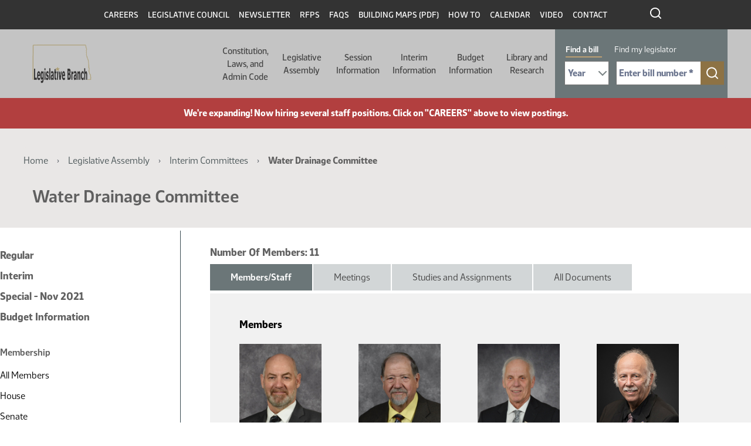

--- FILE ---
content_type: text/html; charset=UTF-8
request_url: https://ndlegis.gov/assembly/67-2021/committees/interim/water-drainage-committee
body_size: 103313
content:

<!DOCTYPE html>
<html lang="en" dir="ltr" class="h-100">
  <head>
    <!--
    /**
    * @license
    * MyFonts Webfont Build ID 587915
    *
    * The fonts listed in this notice are subject to the End User License
    * Agreement(s) entered into by the website owner. All other parties are
    * explicitly restricted from using the Licensed Webfonts(s).
    *
    * You may obtain a valid license from one of MyFonts official sites.
    * http://www.fonts.com
    * http://www.myfonts.com
    * http://www.linotype.com
    *
    */
    -->
    <link rel="stylesheet" type="text/css" href="/themes/custom/legis_nd/fonts/MyFontsWebfontsKit.css">
    <meta charset="utf-8" />
<noscript><style>form.antibot * :not(.antibot-message) { display: none !important; }</style>
</noscript><script src="/sites/default/files/hotjar/hotjar.script.js?0"></script>
<meta name="Generator" content="Drupal 11 (https://www.drupal.org)" />
<meta name="MobileOptimized" content="width" />
<meta name="HandheldFriendly" content="true" />
<meta name="viewport" content="width=device-width, initial-scale=1.0" />
<link rel="icon" href="/sites/default/files/favicon_0_0.ico" type="image/vnd.microsoft.icon" />
<link rel="canonical" href="https://ndlegis.gov/assembly/67-2021/committees/interim/water-drainage-committee" />
<link rel="shortlink" href="https://ndlegis.gov/node/38444" />
<link rel="alternate" type="application/rss+xml" title="ND Legislative Council - Committee Event Updates" href="https://ndlegis.gov/committee-event/38444/feed" />

    <title>Water Drainage Committee | North Dakota Legislative Branch</title>
    <link rel="stylesheet" media="all" href="/sites/default/files/css/css_Q-7e4Ww4H8sat9rQJQv6fW13ghMJox8-v8oryugHwmM.css?delta=0&amp;language=en&amp;theme=legis_nd&amp;include=[base64]" />
<link rel="stylesheet" media="all" href="/sites/default/files/css/css_LQV3RbKBPJVZDW2J2FY0-BaQCZcHICALDFttnaWsXJ8.css?delta=1&amp;language=en&amp;theme=legis_nd&amp;include=[base64]" />
<link rel="stylesheet" media="all" href="https://cdn.jsdelivr.net/npm/accordion-js@3/dist/accordion.min.css" />
<link rel="stylesheet" media="all" href="/sites/default/files/css/css_bGbDltLAK7kj_1McKnfOoR6SOYOH6BIV1r_KFYEBNVE.css?delta=3&amp;language=en&amp;theme=legis_nd&amp;include=[base64]" />
<link rel="stylesheet" media="all" href="/sites/default/files/css/css_U4duOISQsL3cZbApgp0U99wWjH97RtzSSQlIGmx2oa8.css?delta=4&amp;language=en&amp;theme=legis_nd&amp;include=[base64]" />

    <script type="application/json" data-drupal-selector="drupal-settings-json">{"path":{"baseUrl":"\/","pathPrefix":"","currentPath":"node\/38444","currentPathIsAdmin":false,"isFront":false,"currentLanguage":"en"},"pluralDelimiter":"\u0003","suppressDeprecationErrors":true,"gtag":{"tagId":"","consentMode":false,"otherIds":[],"events":[],"additionalConfigInfo":[]},"ajaxPageState":{"libraries":"[base64]","theme":"legis_nd","theme_token":null},"ajaxTrustedUrl":[],"gtm":{"tagId":null,"settings":{"data_layer":"dataLayer","include_classes":false,"allowlist_classes":"google\nnonGooglePixels\nnonGoogleScripts\nnonGoogleIframes","blocklist_classes":"customScripts\ncustomPixels","include_environment":false,"environment_id":"","environment_token":""},"tagIds":["GTM-T47XKTC"]},"data":{"extlink":{"extTarget":true,"extTargetAppendNewWindowDisplay":true,"extTargetAppendNewWindowLabel":"(opens in a new window)","extTargetNoOverride":false,"extNofollow":false,"extTitleNoOverride":false,"extNoreferrer":true,"extFollowNoOverride":false,"extClass":"ext","extLabel":"(link is external)","extImgClass":false,"extSubdomains":true,"extExclude":"","extInclude":"","extCssExclude":"","extCssInclude":"","extCssExplicit":"","extAlert":true,"extAlertText":"You are now leaving this website and entering an external site created, operated, and maintained by another organization.","extHideIcons":false,"mailtoClass":"mailto","telClass":"","mailtoLabel":"(link sends email)","telLabel":"(link is a phone number)","extUseFontAwesome":false,"extIconPlacement":"append","extPreventOrphan":false,"extFaLinkClasses":"fa fa-external-link","extFaMailtoClasses":"fa fa-envelope-o","extAdditionalLinkClasses":"","extAdditionalMailtoClasses":"","extAdditionalTelClasses":"","extFaTelClasses":"fa fa-phone","allowedDomains":[],"extExcludeNoreferrer":""}},"lb_tabs_tabs":{"lb-tabs-tabs":{"active":0,"collapsible":false}},"field_group":{"html_element":{"mode":"default","context":"view","settings":{"classes":"flexbox-wrapper number-bold","show_empty_fields":false,"id":"","element":"div","show_label":false,"label_element":"h3","label_element_classes":"","attributes":"","effect":"none","speed":"fast"}}},"dmbNotificationEntities":{"11":{"content":"\u003Cdiv class=\u0022dmb-notification\u0022 dmb-notification-id=\u002211\u0022 dmb-cookie-expiration=\u0022365\u0022 dmb-auto-dismiss=\u00220\u0022 dmb-dismiss-time=\u002215\u0022\u003E\u003Cdiv class=\u0022dmb-notification-content\u0022\u003E\n      \u003Cdiv class=\u0022field field--name-field-p-content field--type-entity-reference-revisions field--label-hidden field__items\u0022\u003E\n              \u003Cdiv class=\u0022field__item\u0022\u003E  \u003Cdiv class=\u0022paragraph paragraph--type--wysiwyg paragraph--view-mode--default\u0022\u003E\n          \n            \u003Cdiv class=\u0022clearfix text-formatted field field--name-field-wysiwgy-text-area field--type-text-with-summary field--label-hidden field__item\u0022\u003E\u003Cp\u003E\u003Cstrong\u003EWe\u0027re expanding! Now hiring several staff positions. Click on \u0022CAREERS\u0022 above to view postings.\u003C\/strong\u003E\u003C\/p\u003E\n\u003C\/div\u003E\n      \n      \u003C\/div\u003E\n\u003C\/div\u003E\n          \u003C\/div\u003E\n  \u003C\/div\u003E\n\u003Ca href=\u0022\u0022 class=\u0022close-dmb-notification\u0022\u003EClose notification\u003C\/a\u003E\u003C\/div\u003E\n","startTime":"2025-07-07T20:00:00+00:00","endTime":"2026-12-31T18:00:00+00:00","contentTypes":[],"sitewide":"1","pathLimit":[],"excluded":[],"id":"11"}},"dmbNotifications":{"dmb-notifications-ajax-wrapper":{"notificationWrapper":".dmb-notifications-ajax-wrapper","contentType":"committee","contentPath":"\/assembly\/67-2021\/committees\/interim\/water-drainage-committee","notificationType":""}},"user":{"uid":0,"permissionsHash":"df6389d2f7049f9a37366ab360a3dfa260def5aa995498caad2653c350120dc7"}}</script>
<script src="/sites/default/files/js/js_8KE6XhPbQw0jvp7CTOJEChOz0MT8_7k617rZ1MND6lc.js?scope=header&amp;delta=0&amp;language=en&amp;theme=legis_nd&amp;include=eJx1jVEKAjEMRC_Ubn-8T0m3IWRNm9JE2L29K4qi4M8wb3gwRdXNJ4xLKu8aN4sCjuahsjU24yKYG5oBYS4w05894O7C_ZrqvA2Q5YWBVOk0HSjRGb-8wAb799iCILHlXhOMIUeEdcXn4aPqrKz945BoAYnmx_lHdyS5U0M"></script>
<script src="/modules/contrib/google_tag/js/gtag.js?t8v0o1"></script>
<script src="/modules/contrib/google_tag/js/gtm.js?t8v0o1"></script>

  </head>
  <body class="dmb-notification assembly-67-2021-committees-interim-water-drainage-committee committee-type-interim path-node page-node-type-committee   d-flex flex-column h-100">
        <a href="#main-content" class="visually-hidden focusable skip-link">
      Skip to main content
    </a>
    <noscript><iframe src="https://www.googletagmanager.com/ns.html?id=GTM-T47XKTC"
                  height="0" width="0" style="display:none;visibility:hidden"></iframe></noscript>

      <div class="dialog-off-canvas-main-canvas d-flex flex-column h-100" data-off-canvas-main-canvas>
    

<a href="#main-content" class="visually-hidden focusable skip-link">
  Skip to main content
</a>

<header id="legis-site-header" aria-label="North Dakota State Legislature site header">
  <div class="container">
      <div class="region region-header">
    


<nav role="navigation" aria-labelledby="block-menu-header-870711566-menu"
   id="block-header" class="block block-menu navigation menu--menu-header">
  

              <h2 id="block-menu-header-870711566-menu" class="visually-hidden">Header</h2>

  
  
              <ul class="nav navbar-nav">
              
            
      <li class="nav-item">
        <a href="/careers" class="nav-link" data-drupal-link-system-path="careers">Careers</a>
              </li>
          
            
      <li class="nav-item">
        <a href="/legislative-council" class="nav-link" data-drupal-link-system-path="legislative-council">Legislative Council</a>
              </li>
          
            
      <li class="nav-item">
        <a href="/council-newsletter" class="nav-link" data-drupal-link-system-path="node/49732">Newsletter</a>
              </li>
          
            
      <li class="nav-item">
        <a href="/rfps" class="nav-link" data-drupal-link-system-path="rfps">RFPs</a>
              </li>
          
            
      <li class="nav-item">
        <a href="/faq" class="nav-link" data-drupal-link-system-path="faq">FAQs</a>
              </li>
          
            
      <li class="nav-item">
        <a href="/sites/default/files/resource/miscellaneous/capitolbuildingmap_1.pdf" class="nav-link">Building Maps (PDF)</a>
              </li>
          
            
      <li class="nav-item">
        <a href="/how-to" class="nav-link" data-drupal-link-system-path="node/49819">How To</a>
              </li>
          
            
      <li class="nav-item">
        <a href="/calendar" class="nav-link" data-drupal-link-system-path="calendar">Calendar</a>
              </li>
          
            
      <li class="nav-item">
        <a href="https://video.ndlegis.gov/" class="nav-link">Video</a>
              </li>
          
            
      <li class="nav-item">
        <a href="/contact-us" class="nav-link" data-drupal-link-system-path="node/41369">Contact</a>
              </li>
        </ul>
  


</nav>

<div id="block-topblackheaderbarsearchicon" class="block block-block-content block-block-content06716f38-ae21-47b4-9271-4948f7d77105">
  
    
      
            <div class="clearfix text-formatted field field--name-body field--type-text-with-summary field--label-hidden field__item"><a href="/search" outline: solid><img class="icon icon-search-white" src="/themes/custom/legis_nd/images/ico-search-white.svg" alt="click to search this site"></a></div>
      
  </div>

  </div>

  </div>

    <nav class="navbar navbar-expand-lg   " aria-labelledby="main-header-with-search" id="main-header-with-search" >
    <div class="container-fluid m-0 p-0 row mx-auto">
      <div class="col-auto p-0">
        <div class="region region-nav-branding">
    <div id="block-legis-nd-branding" class="block block-system block-system-branding-block">
  
    
  <div class="navbar-brand d-flex align-items-center">

    <a href="/" title="Home" rel="home" class="site-logo d-block">
    <img src="/sites/default/files/nd-legis-logo.png" alt="Home" />
  </a>
  
  <div>
    
      </div>
</div>
</div>

  </div>

      </div>

      <div class="col-3 col-md-auto">
        <button class="navbar-toggler collapsed" type="button" data-toggle="collapse"
                data-target="#navbarSupportedContent" aria-controls="navbarSupportedContent"
                aria-expanded="false" aria-label="Toggle navigation">
          <span class="navbar-toggler-icon"></span>
        </button>
      </div>

      <div class="collapse navbar-collapse col-12 col-md-auto p-0 justify-content-end" id="navbarSupportedContent">
        <div class="nav-wrapper">
          <div class="container">
              <div class="region region-nav-main">
    


<nav role="navigation" aria-labelledby="block-main-1711348138-menu"
   id="block-legis-nd-main-menu" class="block block-menu navigation menu--main">
  

              <h2 id="block-main-1711348138-menu" class="visually-hidden">Main navigation</h2>

  
  

  <ul data-region="nav_main" class="menu menu-- nav navbar-nav">
                <li class="offset-left-50 parent width-half expanded dropdown">
        <button href="" class="dropdown-toggle" data-toggle="dropdown" aria-haspopup="true" aria-controls="dropdown-menu-1" >Constitution, Laws, and Admin Code <span class="caret"></span></button>
        
                  <div id="dropdown-menu-1" class="dropdown-menu dropdown-fullwidth" role="menu">
            
  
    <div class="menu_link_content menu-link-contentmain view-mode-default menu-dropdown menu-dropdown-0 menu-type-default">
              

  <div class="layout layout--twocol-section layout--twocol-section--50-50 row">

                                      <div  class="layout__region layout__region--first order-2 order-lg-1" role="complementary" aria-labelledby="comp-title-1881200029">
          <h2 id="comp-title-1881200029" class="visually-hidden">
            Related resources for this section comp-title-1881200029
          </h2>
          


<nav role="navigation" aria-labelledby="block-main-1350528231-menu"
   class="hide-parent block block-menu navigation menu--main">
  

              <h2 id="block-main-1350528231-menu" class="visually-hidden">Constitution Left Column</h2>

  
  

  <ul class="menu menu-- nav navbar-nav">
                <li>
        <a href="/constitution">Constitution <span class="caret"></span></a>

        
              </li>
                <li>
        <a href="/general-information/north-dakota-century-code/index.html">Century Code <span class="caret"></span></a>

        
              </li>
                <li>
        <a href="/legislative-histories/session-laws">Session Laws <span class="caret"></span></a>

        
              </li>
      </ul>


</nav>


        </div>
          
                      <div  class="layout__region layout__region--second order-1 order-lg-2">
          


<nav role="navigation" aria-labelledby="block-main-1385952183-menu"
   class="hide-parent block block-menu navigation menu--main">
  

              <h2 id="block-main-1385952183-menu" class="visually-hidden">Constitution Right Column</h2>

  
  

  <ul class="menu menu-- nav navbar-nav">
                <li>
        <a href="/agency-rules/north-dakota-administrative-code/index.html">Administrative Code <span class="caret"></span></a>

        
              </li>
                <li>
        <a href="/administrative-rules-supplements">Administrative Rules Supplements <span class="caret"></span></a>

        
              </li>
                <li>
        <a href="/files/resource/miscellaneous/adminrulesdraftingmanual.pdf">Administrative Rules Drafting Manual <span class="caret"></span></a>

        
              </li>
                <li>
        <a href="https://attorneygeneral.nd.gov/attorney-generals-office/manuals-for-state-and-local-government-agencies/">Attorney General&#039;s Administrative Manual (External Site) <span class="caret"></span></a>

        
              </li>
      </ul>


</nav>


        </div>
          
  </div>

      </div>




          </div>
              </li>
                <li class="parent width-full offset-left-272 expanded dropdown">
        <button href="" class="dropdown-toggle" data-toggle="dropdown" aria-haspopup="true" aria-controls="dropdown-menu-2" >Legislative Assembly <span class="caret"></span></button>
        
                  <div id="dropdown-menu-2" class="dropdown-menu dropdown-fullwidth" role="menu">
            
  
    <div class="menu_link_content menu-link-contentmain view-mode-default menu-dropdown menu-dropdown-0 menu-type-default">
                <div class="layout layout--threecol-section layout--threecol-section--33-34-33">

          <div  class="layout__region layout__region--first">
        


<nav role="navigation" aria-labelledby="block-main-1913818349-menu"
   class="block block-menu navigation menu--main">
  

        <h2 id="block-main-1913818349-menu">Current Legislator Information</h2>

  
  

  <ul class="menu menu-- nav navbar-nav">
                <li>
        <a href="/assembly/69-2025/regular/members">Members <span class="caret"></span></a>

        
              </li>
                <li>
        <a href="/districts/2025-2032">Legislative Districts <span class="caret"></span></a>

        
              </li>
      </ul>


</nav>




<nav role="navigation" aria-labelledby="block-main-153083961-menu"
   class="block block-menu navigation menu--main">
  

        <h2 id="block-main-153083961-menu">Historical Legislator Information</h2>

  
  

  <ul class="menu menu-- nav navbar-nav">
                <li>
        <a href="/biographies">Members <span class="caret"></span></a>

        
              </li>
                <li>
        <a href="/districts">Legislative Districts <span class="caret"></span></a>

        
              </li>
      </ul>


</nav>


      </div>
    
          <div  class="layout__region layout__region--second">
        


<nav role="navigation" aria-labelledby="block-main-725128387-menu"
   class="block block-menu navigation menu--main">
  

        <h2 id="block-main-725128387-menu">Contact Information</h2>

  
  

  <ul class="menu menu-- nav navbar-nav">
                <li>
        <a href="/legend/constituent/views/public/contact_legislator/">Constituent Views <span class="caret"></span></a>

        
              </li>
                <li>
        <a href="/legend/constituent/districts/public/find_my_legislator/">Find My Legislator <span class="caret"></span></a>

        
              </li>
                <li>
        <a href="/sites/default/files/resource/contact-my-legislators/2025senateroster.pdf">Senators <span class="caret"></span></a>

        
              </li>
                <li>
        <a href="/sites/default/files/resource/contact-my-legislators/2025houseroster.pdf">Representatives <span class="caret"></span></a>

        
              </li>
                <li>
        <a href="/legislator-photo-request">Legislator Photo Request Form <span class="caret"></span></a>

        
              </li>
      </ul>


</nav>


      </div>
    
          <div  class="layout__region layout__region--third">
        


<nav role="navigation" aria-labelledby="block-main-684141417-menu"
   class="block block-menu navigation menu--main">
  

        <h2 id="block-main-684141417-menu">Other Assemblies</h2>

  
  

  <ul class="menu menu-- nav navbar-nav">
                <li>
        <a href="/assembly/70-2027/regular">2027-28 (70th) (Next) <span class="caret"></span></a>

        
              </li>
                <li>
        <a href="/assembly/69-2025/regular">2025-26 (69th) (Current) <span class="caret"></span></a>

        
              </li>
                <li>
        <a href="/assembly/68-2023/regular">2023-24 (68th) <span class="caret"></span></a>

        
              </li>
                <li>
        <a href="/assembly/67-2021/regular">2021-22 (67th) <span class="caret"></span></a>

        
              </li>
                <li>
        <a href="/assembly/66-2019/regular">2019-20 (66th) <span class="caret"></span></a>

        
              </li>
                <li>
        <a href="/assembly/65-2017/regular">2017-18 (65th) <span class="caret"></span></a>

        
              </li>
                <li>
        <a href="/assembly/64-2015/regular">2015-16 (64th) <span class="caret"></span></a>

        
              </li>
                <li>
        <a href="/assembly/63-2013/regular">2013-14 (63rd) <span class="caret"></span></a>

        
              </li>
                <li>
        <a href="/assembly/62-2011/regular">2011-12 (62nd) <span class="caret"></span></a>

        
              </li>
                <li>
        <a href="/assembly/61-2009/regular">2009-10 (61st) <span class="caret"></span></a>

        
              </li>
                <li>
        <a href="/assembly">All Assemblies <span class="caret"></span></a>

        
              </li>
      </ul>


</nav>


      </div>
    
  </div>
  <div class="layout layout--onecol">
    <div >
      
    </div>
  </div>

      </div>




          </div>
              </li>
                <li class="parent width-full offset-left-394 expanded dropdown">
        <button href="" class="dropdown-toggle" data-toggle="dropdown" aria-haspopup="true" aria-controls="dropdown-menu-3" >Session Information <span class="caret"></span></button>
        
                  <div id="dropdown-menu-3" class="dropdown-menu dropdown-fullwidth" role="menu">
            
  
    <div class="menu_link_content menu-link-contentmain view-mode-default menu-dropdown menu-dropdown-0 menu-type-default">
                <div class="layout layout--threecol-section layout--threecol-section--33-34-33">

          <div  class="layout__region layout__region--first">
        


<nav role="navigation" aria-labelledby="block-main-1130482470-menu"
   class="block block-menu navigation menu--main">
  

        <h2 id="block-main-1130482470-menu">Session Home</h2>

  
  

  <ul class="menu menu-- nav navbar-nav">
                <li>
        <a href="/assembly/69-2025/regular">69th Legislative Assembly - Regular Session <span class="caret"></span></a>

        
              </li>
                <li>
        <a href="/assembly/69-2025/special">69th Legislative Assembly - Special Session <span class="caret"></span></a>

        
              </li>
      </ul>


</nav>




<nav role="navigation" aria-labelledby="block-main-715472993-menu"
   class="block block-menu navigation menu--main">
  

        <h2 id="block-main-715472993-menu">Orientation and Organization</h2>

  
  

  <ul class="menu menu-- nav navbar-nav">
                <li>
        <a href="/sites/default/files/resource/69-2025/miscellaneous/organizational-session-agenda.pdf">Organizational Session Agenda <span class="caret"></span></a>

        
              </li>
                <li>
        <a href="/sites/default/files/resource/69-2025/miscellaneous/employee-orientation-agenda.pdf">Employee Orientation Agenda <span class="caret"></span></a>

        
              </li>
      </ul>


</nav>




<nav role="navigation" aria-labelledby="block-main-2120592967-menu"
   class="block block-menu navigation menu--main">
  

        <h2 id="block-main-2120592967-menu">Session Information</h2>

  
  

  <ul class="menu menu-- nav navbar-nav">
                <li>
        <a href="/sites/default/files/resource/70-2027/legislative-deadlines/2027-legislative-deadlines.pdf">Deadlines <span class="caret"></span></a>

        
              </li>
                <li>
        <a href="/sites/default/files/resource/69-2025/legislative-rules/rules25a.pdf">Rules <span class="caret"></span></a>

        
              </li>
                <li>
        <a href="/sites/default/files/resource/68-2023/miscellaneous/23.9424.01000.pdf">Ethics <span class="caret"></span></a>

        
              </li>
                <li>
        <a href="/order-of-business">Order of Business <span class="caret"></span></a>

        
              </li>
                <li>
        <a href="/workplace-harassment-policy">Workplace Harassment Policy <span class="caret"></span></a>

        
              </li>
      </ul>


</nav>




<nav role="navigation" aria-labelledby="block-main-322219393-menu"
   class="block block-menu navigation menu--main">
  

        <h2 id="block-main-322219393-menu">Presession Information</h2>

  
  

  <ul class="menu menu-- nav navbar-nav">
                <li>
        <a href="/sites/default/files/resource/committee-memorandum/25.9280.01000.pdf">Recommendation of the ND Uniform Laws Commission <span class="caret"></span></a>

        
              </li>
                <li>
        <a href="/sites/default/files/resource/69-2025/miscellaneous/prefiled-list.pdf">Prefiled Bills <span class="caret"></span></a>

        
              </li>
                <li>
        <a href="/legislative-drafting-manual">Legislative Drafting Manual <span class="caret"></span></a>

        
              </li>
      </ul>


</nav>


      </div>
    
          <div  class="layout__region layout__region--second">
        


<nav role="navigation" aria-labelledby="block-main-316532495-menu"
   class="block block-menu navigation menu--main">
  

        <h2 id="block-main-316532495-menu">Bill Information</h2>

  
  

  <ul class="menu menu-- nav navbar-nav">
                <li>
        <a href="/assembly/69-2025/regular/subject-index/major-topic.html">Major Topic Index <span class="caret"></span></a>

        
              </li>
                <li>
        <a href="/assembly/69-2025/regular/documents/bill-download.html">Measure Directory <span class="caret"></span></a>

        
              </li>
                <li>
        <a href="/legislative-bill-tracking-system">Bill Tracking System <span class="caret"></span></a>

        
              </li>
                <li>
        <a href="/assembly/69-2025/bill-index.html">Bills and Resolutions <span class="caret"></span></a>

        
              </li>
                <li>
        <a href="/assembly/69-2025/regular/journals/journal-index.html">Journals <span class="caret"></span></a>

        
              </li>
                <li>
        <a href="/assembly/69-2025/regular/journals/floor_introductions.html">Bills Introduced on the Floor <span class="caret"></span></a>

        
              </li>
      </ul>


</nav>




<nav role="navigation" aria-labelledby="block-main-2083559730-menu"
   class="block block-menu navigation menu--main">
  

        <h2 id="block-main-2083559730-menu">Postsession Information</h2>

  
  

  <ul class="menu menu-- nav navbar-nav">
                <li>
        <a href="/sites/default/files/resource/68-2023/final-bill-status/2023finalbillstatus.pdf">Final Bill Status <span class="caret"></span></a>

        
              </li>
                <li>
        <a href="/sites/default/files/resource/69-2025/effective-dates-legislation/effective-dates-2025-legislation.pdf">Effective Dates of Legislation <span class="caret"></span></a>

        
              </li>
                <li>
        <a href="/assembly/69-2025/regular/2025-session-laws">Session Laws <span class="caret"></span></a>

        
              </li>
                <li>
        <a href="/files/resource/title-summaries/2023-title-summaries.pdf">Title Summaries <span class="caret"></span></a>

        
              </li>
                <li>
        <a href="/research-center/history">Bill Histories <span class="caret"></span></a>

        
              </li>
      </ul>


</nav>


      </div>
    
          <div  class="layout__region layout__region--third">
        


<nav role="navigation" aria-labelledby="block-main-959269550-menu"
   class="block block-menu navigation menu--main">
  

        <h2 id="block-main-959269550-menu">Calendar &amp; Hearing Schedules</h2>

  
  

  <ul class="menu menu-- nav navbar-nav">
                <li>
        <a href="/legend/chamber_calendar/view/?chamber=H">House Floor <span class="caret"></span></a>

        
              </li>
                <li>
        <a href="/legend/chamber_calendar/view/?chamber=S">Senate Floor <span class="caret"></span></a>

        
              </li>
                <li>
        <a href="/assembly/69-2025/committee-hearings/hearing-index.html">Standing Committee Hearings <span class="caret"></span></a>

        
              </li>
                <li>
        <a href="/assembly/69-2025/regular/calendar-reports/calendar-reports.html">Printable Daily Calendars <span class="caret"></span></a>

        
              </li>
      </ul>


</nav>




<nav role="navigation" aria-labelledby="block-main-128145000-menu"
   class="block block-menu navigation menu--main">
  

        <h2 id="block-main-128145000-menu">Committees</h2>

  
  

  <ul class="menu menu-- nav navbar-nav">
                <li>
        <a href="/assembly/69-2025/committees">Session <span class="caret"></span></a>

        
              </li>
                <li>
        <a href="/assembly/69-2025/committees/interim">Interim <span class="caret"></span></a>

        
              </li>
                <li>
        <a href="/assembly/69-2025/regular/north-dakota-statutory-committees-contain-legislative-members">Statutory <span class="caret"></span></a>

        
              </li>
                <li>
        <a href="/assembly/69-2025/regular/committee-information/committee-inventory.html">Bills by Committee <span class="caret"></span></a>

        
              </li>
      </ul>


</nav>




<nav role="navigation" aria-labelledby="block-main-166807902-menu"
   class="block block-menu navigation menu--main">
  

        <h2 id="block-main-166807902-menu">Legislator Information</h2>

  
  

  <ul class="menu menu-- nav navbar-nav">
                <li>
        <a href="/assembly/69-2025/regular/members">Legislators - Regular Session <span class="caret"></span></a>

        
              </li>
                <li>
        <a href="/assembly/69-2025/special/members">Legislators - Special Session <span class="caret"></span></a>

        
              </li>
                <li>
        <a href="/assembly/69-2025/regular/sponsor-inquiry/index.html">Bill Sponsors <span class="caret"></span></a>

        
              </li>
                <li>
        <a href="/legend/chamber_calendar/roll_call/view/">Roll Call Votes <span class="caret"></span></a>

        
              </li>
                <li>
        <a href="/assembly/69-2025/regular/member-video/index.html">Legislator Video <span class="caret"></span></a>

        
              </li>
                <li>
        <a href="/assembly/69-2025/regular/member-video/conflict-of-interest.html">Standing Committee Hearing Conflict of Interest <span class="caret"></span></a>

        
              </li>
                <li>
        <a href="/assembly/69-2025/regular/journals/journal-conflicts.html">Floor Session Conflict of Interest <span class="caret"></span></a>

        
              </li>
      </ul>


</nav>


      </div>
    
  </div>
  <div class="layout layout--onecol">
    <div >
      
    </div>
  </div>

      </div>




          </div>
              </li>
                <li class="width-full offset-left-516 parent expanded dropdown">
        <button href="" class="dropdown-toggle" data-toggle="dropdown" aria-haspopup="true" aria-controls="dropdown-menu-4" >Interim Information <span class="caret"></span></button>
        
                  <div id="dropdown-menu-4" class="dropdown-menu dropdown-fullwidth" role="menu">
            
  
    <div class="menu_link_content menu-link-contentmain view-mode-default menu-dropdown menu-dropdown-0 menu-type-default">
              

  <div class="layout layout--twocol-section layout--twocol-section--67-33 row">

                                      <div  class="layout__region layout__region--first order-2 order-lg-1" role="complementary" aria-labelledby="comp-title-951637492">
          <h2 id="comp-title-951637492" class="visually-hidden">
            Related resources for this section comp-title-951637492
          </h2>
          


<nav role="navigation" aria-labelledby="block-main-1699837379-menu"
   class="block block-menu navigation menu--main">
  

        <h2 id="block-main-1699837379-menu">Interim Information</h2>

  
  

  <ul class="menu menu-- nav navbar-nav">
                <li>
        <a href="/assembly/69-2025/committees/interim/administrative-rules-committee">Administrative Rules Committee <span class="caret"></span></a>

        
              </li>
                <li>
        <a href="/assembly/69-2025/committees/interim/advanced-nuclear-energy-committee">Advanced Nuclear Energy Committee <span class="caret"></span></a>

        
              </li>
                <li>
        <a href="/assembly/69-2025/committees/interim/agriculture-and-water-management-committee">Agriculture and Water Management Committee <span class="caret"></span></a>

        
              </li>
                <li>
        <a href="/assembly/69-2025/committees/interim/budget-section">Budget Section <span class="caret"></span></a>

        
              </li>
                <li>
        <a href="/assembly/69-2025/committees/interim/budget-section-education-and-environment-division">Budget Section - Education and Environment Division <span class="caret"></span></a>

        
              </li>
                <li>
        <a href="/assembly/69-2025/committees/interim/budget-section-government-operations-division">Budget Section - Government Operations Division <span class="caret"></span></a>

        
              </li>
                <li>
        <a href="/assembly/69-2025/committees/interim/budget-section-human-resources-division">Budget Section - Human Resources Division <span class="caret"></span></a>

        
              </li>
                <li>
        <a href="/assembly/69-2025/committees/interim/budget-section-leadership-division">Budget Section - Leadership Division <span class="caret"></span></a>

        
              </li>
                <li>
        <a href="/assembly/69-2025/committees/interim/child-custody-review-task-force">Child Custody Review Task Force <span class="caret"></span></a>

        
              </li>
                <li>
        <a href="/assembly/69-2025/committees/interim/education-committee">Education Committee <span class="caret"></span></a>

        
              </li>
                <li>
        <a href="/assembly/69-2025/committees/interim/emergency-response-services-committee">Emergency Response Services Committee <span class="caret"></span></a>

        
              </li>
                <li>
        <a href="/assembly/69-2025/committees/interim/employee-benefits-programs-committee">Employee Benefits Programs Committee <span class="caret"></span></a>

        
              </li>
                <li>
        <a href="/assembly/69-2025/committees/interim/energy-development-and-transmission-committee">Energy Development and Transmission Committee <span class="caret"></span></a>

        
              </li>
                <li>
        <a href="/assembly/69-2025/committees/interim/government-finance-committee">Government Finance Committee <span class="caret"></span></a>

        
              </li>
                <li>
        <a href="/assembly/69-2025/committees/interim/government-finance-regional-jail-study-subcommittee">Government Finance - Regional Jail Study Subcommittee <span class="caret"></span></a>

        
              </li>
                <li>
        <a href="/assembly/69-2025/committees/interim/government-finance-transportation-study-subcommittee">Government Finance - Transportation Study Subcommittee <span class="caret"></span></a>

        
              </li>
                <li>
        <a href="/assembly/69-2025/committees/interim/health-care-committee">Health Care Committee <span class="caret"></span></a>

        
              </li>
                <li>
        <a href="/assembly/69-2025/committees/interim/higher-education-funding-review-committee">Higher Education Funding Review Committee <span class="caret"></span></a>

        
              </li>
                <li>
        <a href="/assembly/69-2025/committees/interim/higher-education-institutions-committee">Higher Education Institutions Committee <span class="caret"></span></a>

        
              </li>
                <li>
        <a href="/assembly/69-2025/committees/interim/human-services-committee">Human Services Committee <span class="caret"></span></a>

        
              </li>
                <li>
        <a href="/assembly/69-2025/committees/interim/information-technology-committee">Information Technology Committee <span class="caret"></span></a>

        
              </li>
                <li>
        <a href="/assembly/69-2025/committees/interim/judiciary-committee">Judiciary Committee <span class="caret"></span></a>

        
              </li>
                <li>
        <a href="/assembly/69-2025/committees/interim/legacy-and-budget-stabilization-fund-advisory-board">Legacy and Budget Stabilization Fund Advisory Board <span class="caret"></span></a>

        
              </li>
                <li>
        <a href="/assembly/69-2025/committees/interim/legislative-audit-and-fiscal-review-committee">Legislative Audit and Fiscal Review Committee <span class="caret"></span></a>

        
              </li>
                <li>
        <a href="/assembly/69-2025/committees/interim/legislative-management">Legislative Management <span class="caret"></span></a>

        
              </li>
                <li>
        <a href="/assembly/69-2025/committees/interim/legislative-procedure-and-arrangements-committee">Legislative Procedure and Arrangements Committee <span class="caret"></span></a>

        
              </li>
                <li>
        <a href="/assembly/69-2025/committees/interim/legislative-task-force-government-efficiency">Legislative Task Force on Government Efficiency <span class="caret"></span></a>

        
              </li>
                <li>
        <a href="/assembly/69-2025/committees/interim/protection-and-victim-services-committee">Protection and Victim Services Committee <span class="caret"></span></a>

        
              </li>
                <li>
        <a href="/assembly/69-2025/committees/interim/rural-health-transformation-committee">Rural Health Transformation Committee <span class="caret"></span></a>

        
              </li>
                <li>
        <a href="/assembly/69-2025/committees/interim/special-education-funding-committee">Special Education Funding Committee <span class="caret"></span></a>

        
              </li>
                <li>
        <a href="/assembly/69-2025/committees/interim/tax-reform-and-relief-advisory-committee">Tax Reform and Relief Advisory Committee <span class="caret"></span></a>

        
              </li>
                <li>
        <a href="/assembly/69-2025/committees/interim/tribal-and-state-relations-committee">Tribal and State Relations Committee <span class="caret"></span></a>

        
              </li>
                <li>
        <a href="/assembly/69-2025/committees/interim/water-topics-overview-committee">Water Topics Overview Committee <span class="caret"></span></a>

        
              </li>
      </ul>


</nav>


        </div>
          
                      <div  class="layout__region layout__region--second order-1 order-lg-2">
          


<nav role="navigation" aria-labelledby="block-main-488209270-menu"
   class="block block-menu navigation menu--main">
  

        <h2 id="block-main-488209270-menu">Additional Information</h2>

  
  

  <ul class="menu menu-- nav navbar-nav">
                <li>
        <a href="/sites/default/files/resource/69-2025/miscellaneous/2025-committee-structure.pdf">Committee Structure <span class="caret"></span></a>

        
              </li>
                <li>
        <a href="/sites/default/files/resource/69-2025/study-directives/27.9003.01000.pdf">Study Directives Under Consideration for the 2025-26 Interim <span class="caret"></span></a>

        
              </li>
                <li>
        <a href="/sites/default/files/resource/69-2025/study-directives/27.9003.02000.pdf">Study Directives Approved for the 2025-26 Interim <span class="caret"></span></a>

        
              </li>
      </ul>


</nav>




<nav role="navigation" aria-labelledby="block-main-104315208-menu"
   class="block block-menu navigation menu--main">
  

        <h2 id="block-main-104315208-menu">Interim Summaries</h2>

  
  

  <ul class="menu menu-- nav navbar-nav">
                <li>
        <a href="/assembly/69-2025/session-interim/committee-meeting-summary">Committee Meeting Summary <span class="caret"></span></a>

        
              </li>
                <li>
        <a href="/assembly/69-2025/session-interim/committee-memorandums">Committee Memorandums <span class="caret"></span></a>

        
              </li>
                <li>
        <a href="/assembly/69-2025/interim/interim-bill.html">Committee Bill Drafts <span class="caret"></span></a>

        
              </li>
                <li>
        <a href="/sites/default/files/resource/68-2023/legislative-management-final-reports/2025finalreport.pdf">Final Report <span class="caret"></span></a>

        
              </li>
      </ul>


</nav>




<nav role="navigation" aria-labelledby="block-main-1164656247-menu"
   class="block block-menu navigation menu--main">
  

        <h2 id="block-main-1164656247-menu">Interims</h2>

  
  

  <ul class="menu menu-- nav navbar-nav">
                <li>
        <a href="/assembly/69-2025/session-interim">2025-26 (69th) (Current) <span class="caret"></span></a>

        
              </li>
                <li>
        <a href="/assembly/68-2023/session-interim">2023-24 (68th) <span class="caret"></span></a>

        
              </li>
                <li>
        <a href="/assembly/67-2021/session-interim">2021-22 (67th) <span class="caret"></span></a>

        
              </li>
                <li>
        <a href="/assembly/session-interim">All Interims <span class="caret"></span></a>

        
              </li>
      </ul>


</nav>


        </div>
          
  </div>

      </div>




          </div>
              </li>
                <li class="parent width-full offset-left-671 expanded dropdown">
        <button href="" class="dropdown-toggle" data-toggle="dropdown" aria-haspopup="true" aria-controls="dropdown-menu-5" >Budget Information <span class="caret"></span></button>
        
                  <div id="dropdown-menu-5" class="dropdown-menu dropdown-fullwidth" role="menu">
            
  
    <div class="menu_link_content menu-link-contentmain view-mode-default menu-dropdown menu-dropdown-0 menu-type-default">
                <div class="layout layout--threecol-section layout--threecol-section--33-34-33">

          <div  class="layout__region layout__region--first">
        


<nav role="navigation" aria-labelledby="block-main-612088057-menu"
   class="block block-menu navigation menu--main">
  

        <h2 id="block-main-612088057-menu">State Budget Summaries</h2>

  
  

  <ul class="menu menu-- nav navbar-nav">
                <li>
        <a href="/budget-information">Budget Information <span class="caret"></span></a>

        
              </li>
                <li>
        <a href="/fiscal/budget-basics-information">Budget Basics <span class="caret"></span></a>

        
              </li>
                <li>
        <a href="/fiscal/state-budget-flowcharts">Budget Flowcharts <span class="caret"></span></a>

        
              </li>
                <li>
        <a href="/fiscal/budget-trends-presentations">Budget Trends Presentations <span class="caret"></span></a>

        
              </li>
                <li>
        <a href="/fiscal/finance-facts-pocket-guide">Finance Facts - Pocket Guide <span class="caret"></span></a>

        
              </li>
      </ul>


</nav>


      </div>
    
          <div  class="layout__region layout__region--second">
        


<nav role="navigation" aria-labelledby="block-main-973595200-menu"
   class="block block-menu navigation menu--main">
  

        <h2 id="block-main-973595200-menu">State Budget Details</h2>

  
  

  <ul class="menu menu-- nav navbar-nav">
                <li>
        <a href="/fiscal/69-2025">2025-27 Biennium <span class="caret"></span></a>

        
              </li>
                <li>
        <a href="/fiscal/68-2023">2023-25 Biennium <span class="caret"></span></a>

        
              </li>
                <li>
        <a href="/fiscal/67-2021">2021-23 Biennium <span class="caret"></span></a>

        
              </li>
                <li>
        <a href="/fiscal">Historical Budgets <span class="caret"></span></a>

        
              </li>
                <li>
        <a href="/fiscal/agency">Agency Budgets <span class="caret"></span></a>

        
              </li>
      </ul>


</nav>


      </div>
    
          <div  class="layout__region layout__region--third">
        


<nav role="navigation" aria-labelledby="block-main-1097090700-menu"
   class="block block-menu navigation menu--main">
  

        <h2 id="block-main-1097090700-menu">Revenues and Other Items</h2>

  
  

  <ul class="menu menu-- nav navbar-nav">
                <li>
        <a href="/fiscal/state-general-fund-revenues">State General Fund Revenues <span class="caret"></span></a>

        
              </li>
                <li>
        <a href="/fiscal/state-oil-and-gas-tax-revenues">State Oil and Gas Tax Revenues <span class="caret"></span></a>

        
              </li>
                <li>
        <a href="/fiscal/special-fund-analyses">Special Fund Analyses <span class="caret"></span></a>

        
              </li>
                <li>
        <a href="/fiscal/federal-funds-information">Federal Funds Information <span class="caret"></span></a>

        
              </li>
                <li>
        <a href="/fiscal/other-publications">Other Publications <span class="caret"></span></a>

        
              </li>
      </ul>


</nav>


      </div>
    
  </div>
  <div class="layout layout--onecol">
    <div >
      
    </div>
  </div>

      </div>




          </div>
              </li>
                <li class="offset-left-671 parent width-half expanded dropdown">
        <button href="" class="dropdown-toggle" data-toggle="dropdown" aria-haspopup="true" aria-controls="dropdown-menu-6" >Library and Research <span class="caret"></span></button>
        
                  <div id="dropdown-menu-6" class="dropdown-menu dropdown-fullwidth" role="menu">
            
  
    <div class="menu_link_content menu-link-contentmain view-mode-default menu-dropdown menu-dropdown-0 menu-type-default">
              

  <div class="layout layout--twocol-section layout--twocol-section--50-50 row">

                                      <div  class="layout__region layout__region--first order-2 order-lg-1" role="complementary" aria-labelledby="comp-title-1465396199">
          <h2 id="comp-title-1465396199" class="visually-hidden">
            Related resources for this section comp-title-1465396199
          </h2>
          


<nav role="navigation" aria-labelledby="block-main-1702358166-menu"
   class="block block-menu navigation menu--main">
  

              <h2 id="block-main-1702358166-menu" class="visually-hidden">Library Column Left</h2>

  
  

  <ul class="menu menu-- nav navbar-nav">
                <li>
        <a href="/library-and-research/legislative-histories-and-other-information">Library and Research Home <span class="caret"></span></a>

        
              </li>
                <li>
        <a href="/research-center/history">Legislative Bill and Resolution Histories <span class="caret"></span></a>

        
              </li>
                <li>
        <a href="/research-center/legislative-management-final-reports">Legislative Management Final Reports <span class="caret"></span></a>

        
              </li>
                <li>
        <a href="/library-and-research/session-laws">Session Laws <span class="caret"></span></a>

        
              </li>
                <li>
        <a href="/library-and-research/title-summaries">Title Summaries <span class="caret"></span></a>

        
              </li>
      </ul>


</nav>


        </div>
          
                      <div  class="layout__region layout__region--second order-1 order-lg-2">
          


<nav role="navigation" aria-labelledby="block-main-376003992-menu"
   class="block block-menu navigation menu--main">
  

              <h2 id="block-main-376003992-menu" class="visually-hidden">Library Column Right</h2>

  
  

  <ul class="menu menu-- nav navbar-nav">
                <li>
        <a href="/library-and-research/bill-status-reports">Bill Status Reports <span class="caret"></span></a>

        
              </li>
                <li>
        <a href="/library-and-research/journals">House and Senate Journals <span class="caret"></span></a>

        
              </li>
                <li>
        <a href="/library-and-research/fiscal-notes-history">Fiscal Notes <span class="caret"></span></a>

        
              </li>
                <li>
        <a href="/library-and-research/historical-constitution-and-century-code">Historical Constitution and Century Code <span class="caret"></span></a>

        
              </li>
                <li>
        <a href="/statutorily-mandated-reports">Statutorily Mandated Reports <span class="caret"></span></a>

        
              </li>
      </ul>


</nav>


        </div>
          
  </div>

      </div>




          </div>
              </li>
      </ul>


</nav>


  </div>

          </div>
        </div>
          <div class="region region-nav-additional">
    <div id="block-findabillfindmylegislator" class="block block-block-content block-block-contentf7cb10cd-a22a-4209-a362-1bb1a396ad4a">
  
    
      
            <div class="clearfix text-formatted field field--name-body field--type-text-with-summary field--label-hidden field__item"><script>
const sessions = [
  {session: "2025", assembly: "69-2025", default: true},
  {session: "2023 Special Session", assembly: "68-2023"},
  {session: "2023", assembly: "68-2023"},
  {session: "2021 Special Session", assembly: "67-2021"},
  {session: "2021", assembly: "67-2021"},
  {session: "2019", assembly: "66-2019"},
  {session: "2017", assembly: "65-2017"},
  {session: "2016 Special Session", assembly: "64-2015"},
  {session: "2015", assembly: "64-2015"},
  {session: "2013", assembly: "63-2013"},
];
</script>

<div id="block-find-a-bill" class="search-block-wrapper">
  <div class="search-links" role="tablist">   
    <button role="tab" id="find-a-bill-1" aria-controls="tabpanel-find-bill" aria-selected="true" class="activetab">Find a bill</button>
    <button role="tab" id="find-my-legislator-1" aria-controls="tabpanel-find-legislator" aria-selected="false">Find my legislator</button> 
  </div>
  <div role="tabpanel" id="tabpanel-find-bill"> 
    <form class="flexbox-wrapper" id="jumpform" name="jumpform" action="" method="post">
      <label class="sr-only" for="select-bill-year" id="Select_Bill_label">Select Bill Year</label> 
      <select id="select-bill-year" aria-label="Required: Select Bill Year" style="padding-right:20px;">
        <option value="">Year</option>
      </select>
      <label class="sr-only" for="jump_number" id="jump_number_label">Send me to Bill No. (for example: 9999): </label>
      <input id="jump_number" name="jump_number" type="text" value="" placeholder="Enter bill number *" maxlength="4" onkeypress="return event.charCode == 13 || (event.charCode>=48 && event.charCode<=57)" required aria-required="true" aria-label="Required: Enter bill number (e.g. 1001)">
      <input type="image" id="searchBill" class="icon-search-gold" name="searchBill" value="Search" alt="Search" src="/themes/custom/legis_nd/images/button-search.svg">
    </form>
  </div>
</div>

<div id="block-find-my-legislator" class="search-block-wrapper" style="display:none;">
  <div class="search-links" role="tablist">
    <button role="tab" id="find-a-bill-2" aria-controls="tabpanel-find-bill" aria-selected="false">Find a bill</button>
    <button role="tab" id="find-my-legislator-2" aria-controls="tabpanel-find-legislator" aria-selected="true" class="activetab">Find my legislator</button> 
  </div>
  <div role="tabpanel" id="tabpanel-find-legislator">
    <form id="FindMyLegislatorFM" method="get" action="/legend/constituent/districts/public/find_my_legislator/">
      <input type="hidden" name="command" value=""> 
      <label for="house_number" id="house_number_label" class="sr-only radioCheck">House Number Only:</label>
      <input type="text" id="house_number" name="house_number" maxlength="7" size="11" value="" placeholder="House number *" required aria-required="true" aria-label="Required: Enter your home address number only (e.g. 1615)">	
      <label for="zip_code" id="zip_code_label" class="sr-only radioCheck">Zip Code</label>
      <input type="text" id="zip_code" name="zip_code" maxlength="9" size="9" value="" placeholder="Zip code *" required aria-required="true" aria-label="Required: Enter your zip code (e.g. 58501)">
      <input type="image" class="icon-search-gold" name="searchDistrict" value="Search" onclick="if (!this.alreadyran ) { buttonStatus(this);} else {return false;}" onkeypress="if (checkKey(event)) {this.click()}" alt="Search" src="/themes/custom/legis_nd/images/button-search.svg">
    </form>
  </div>
</div>

<script>
const $selectBillYear = document.querySelector("#select-bill-year");
const $billNumber = document.querySelector("#jump_number");
const $houseNumber = document.querySelector("#house_number");
const $zipCode = document.querySelector("#zip_code");

const searchParams = new URLSearchParams(window.location.search);
const billYear = searchParams.get("bill_year");
const billNumber = searchParams.get("bill_number");
const houseNumber = searchParams.get("house_number");
const zipCode = searchParams.get("zip_code");
let defaultBillYear = 1;

if (billNumber != "") $billNumber.value = billNumber;
if (houseNumber != "") $houseNumber.value = houseNumber;
if (zipCode != "") $zipCode.value = zipCode;

document.querySelector("#searchBill").addEventListener("click", (event) => {
  event.preventDefault();
  if (!$billNumber.reportValidity()) {
    return false;
  }
  if ($selectBillYear.selectedIndex == 0) $selectBillYear.selectedIndex = defaultBillYear;

  window.location.href = `https://ndlegis.gov/assembly/${$selectBillYear.value}/bill-overview/bo${$billNumber.value}.html?bill_year=${$selectBillYear.options[$selectBillYear.selectedIndex].innerHTML}&bill_number=${$billNumber.value}`;
});

sessions.forEach((session, idx) => {
  if (session.default) defaultBillYear = idx + 1;
  const opt = document.createElement("option");
  let val = session.assembly;
  if (session.session.endsWith("Special Session")) {
    val += "/special";
  } else {
    val += "/regular";
  }
  opt.value = val;
  opt.innerHTML = session.session;
  if (session.session == billYear) opt.selected = true;
  $selectBillYear.appendChild(opt);
});
</script></div>
      
  </div>

  </div>

      </div>
    </div>
  </nav>
  
</header>

  <div class="notification-wrapper">
      <div class="region region-notification">
    
<aside id="block-dmbnotificationsblock" class="dmb-notification-block" role="region" aria-label="Site-wide alert">
  
    

  <div><div class="dmb-notifications-ajax-wrapper"></div>
</div>

</aside>
  </div>

  </div>

<main role="main">
  <a id="main-content" tabindex="-1"></a>
  
  
  
  

  <div class="container-fluid m-0 p-0">
            <div class="region region-breadcrumb">
    <div id="block-legis-nd-breadcrumbs" class="block block-system block-system-breadcrumb-block">
  
    
        <nav role="navigation" aria-labelledby="system-breadcrumb">
    <h2 id="system-breadcrumb" class="visually-hidden">Breadcrumb</h2>
    <ol class="breadcrumb">
          <li class="breadcrumb-item">
                  <a href="/">Home</a>
              </li>
          <li class="breadcrumb-item">
                  <a href="https://ndlegis.gov/assembly">Legislative Assembly</a>
              </li>
          <li class="breadcrumb-item">
                  <a href="https://ndlegis.gov/assembly/67-2021/committees/interim">Interim Committees</a>
              </li>
          <li class="breadcrumb-item">
                  Water Drainage Committee
              </li>
        </ol>
  </nav>

  </div>
<div id="block-legis-nd-page-title" class="block block-core block-page-title-block">
  
    
      
  <h1 class="page-title"><span class="field field--name-title field--type-string field--label-hidden">Water Drainage Committee</span>
</h1>


  </div>

  </div>

            <div class="row no-gutters container">
              <div class="order-2 order-lg-1 col-12 col-lg-3">
            <div class="region region-sidebar-first">
    <div class="views-element-container menu-bold block block-views block-views-blockassembly-listing-block-1" id="block-views-block-assembly-listing-block-1">
  
    
      <div><div class="view view-assembly-listing view-id-assembly_listing view-display-id-block_1 js-view-dom-id-32cb2f3f9069680b3e0385fa0a623f101646bcda2a15cb5fd8d7cc5464dc3589">
  
    
      <div class="view-header">
      <h2 class="d-lg-none mobile-sidebar-title">Legislative Assembly</h2>

    </div>
      
      <div class="view-content">
          <div><a href="/assembly/67-2021/regular" title="67th Legislative Assembly - Regular Session (2021) ">  Regular
</a></div>
    <div><a href="/assembly/67-2021/session-interim" title="67th Legislative Assembly - Interim Information (2021-22) ">  Interim
</a></div>
    <div><a href="/assembly/67-2021/special" title="67th Legislative Assembly - Special Session (Nov 2021) ">  Special - Nov 2021
</a></div>

    </div>
  
            <div class="view-footer">
      <div class="view view-assembly-single view-id-assembly_single view-display-id-block_1 js-view-dom-id-35b6f7f671ea7807a415efdc1cd6816f3c62bd9597b074fa95b405d99f1c21a2">
  
    
      
      <div class="view-content">
          <div class="views-row"><div class="views-field views-field-title"><span class="field-content"><a href="/fiscal/67-2021">Budget Information</a></span></div></div>

    </div>
  
          </div>

    </div>
    </div>
</div>

  </div>

<h2 class="d-lg-none mobile-sidebar-title">Membership Information</h2>
    <div id="block-assemblymembershiplinks" class="sidebar-menu block block-block-content block-block-content6834ba7f-a25a-44ff-a82c-4fc2a792b309">
    
        
          <h2>Membership</h2>
      <ul>
        <li><a href="/assembly/67-2021/regular/members">All Members</a></li>
        <li><a href="/assembly/67-2021/regular/members/house">House</a></li>
        <li><a href="/assembly/67-2021/regular/members/senate">Senate</a></li>
        <li><a href="/assembly/67-2021/regular/members/leadership">Leadership</a></li>
        <li><a href="/assembly/67-2021/regular/members/members-by-district">By District</a></li>
      </ul>
      </div>


  
  <div id="block-committeelinks-2" class="sidebar-menu block block-block-content block-block-contentdb46a022-bd94-4eb7-9d52-cfdc712c7eec">
    
        
          <h2>Committees</h2>
      <ul>
                          <li><a href="/assembly/67-2021/committees">Regular Session</a></li>
                                    <li><a href="/assembly/67-2021/special-committees">Special Session - 
  
    
      
      
          Nov 2021

    
  
          

</a></li>
                                          <li><a href="/assembly/67-2021/committees/interim">Interim</a></li>
                          <li><a href="/assembly/67-2021/regular/north-dakota-statutory-committees-contain-legislative-members">Statutory</a></li>
              </ul>
      </div>

  </div>

        </div>
            <div class="order-1 order-lg-2 col-12 col-lg-9">
          <div class="region region-content">
    <div data-drupal-messages-fallback class="hidden"></div>
<div id="block-legis-nd-itd7-system-main" class="block block-system block-system-main-block">
  
    
      
<article data-history-node-id="38444" class="node node--type-committee node--view-mode-full">

  
    

  
  <div class="node__content">
    


<h3 class="committee-member-count">Number Of Members: <span id="count-total-committee-members"></span></h3>

<div class="lb-tabs-tabs ui-tabs ui-corner-all ui-widget ui-widget-content" id="lb-tabs-tabs">
  <div>

    <ul class="ui-tabs-nav ui-corner-all ui-helper-reset ui-helper-clearfix ui-widget-header"
        role="tablist" aria-orientation="horizontal">
                                                                      <li class="ui-tabs-tab ui-corner-top ui-state-default ui-tab ui-tabs-active ui-state-active"
              role="presentation">
            <a id="ui-id-1"
               class="ui-tabs-anchor"
               href="#lb-tabs-tabs-1"
               role="tab"
               aria-controls="lb-tabs-tabs-1"
               aria-selected="true"
               tabindex="0">
              Members/Staff
            </a>
          </li>
                                                                        <li class="ui-tabs-tab ui-corner-top ui-state-default ui-tab"
              role="presentation">
            <a id="ui-id-2"
               class="ui-tabs-anchor"
               href="#lb-tabs-tabs-2"
               role="tab"
               aria-controls="lb-tabs-tabs-2"
               aria-selected="false"
               tabindex="-1">
              Meetings
            </a>
          </li>
                                                                        <li class="ui-tabs-tab ui-corner-top ui-state-default ui-tab"
              role="presentation">
            <a id="ui-id-3"
               class="ui-tabs-anchor"
               href="#lb-tabs-tabs-3"
               role="tab"
               aria-controls="lb-tabs-tabs-3"
               aria-selected="false"
               tabindex="-1">
              Studies and Assignments
            </a>
          </li>
                                                                        <li class="ui-tabs-tab ui-corner-top ui-state-default ui-tab"
              role="presentation">
            <a id="ui-id-4"
               class="ui-tabs-anchor"
               href="#lb-tabs-tabs-4"
               role="tab"
               aria-controls="lb-tabs-tabs-4"
               aria-selected="false"
               tabindex="-1">
              All Documents
            </a>
          </li>
                                </ul>

                                                      <div id="lb-tabs-tabs-1"
             class="ui-tabs-panel ui-corner-bottom ui-widget-content"
             role="tabpanel"
             aria-labelledby="ui-id-1"
             aria-hidden="false"
             >
          <div class="views-element-container block block-views block-views-blockcommittee-members-block-1">
  
    
      <div><div class="view-member-grid no-district views-tab view-legislators remove-duplicates view view-committee-members view-id-committee_members view-display-id-block_1 js-view-dom-id-ba3f0e41ee41fb526a7355bceee58f30661de147b95bd41eaeadaf096443570a">
  
    
      <div class="views-content-wrapper">
          <h2 class="h4-style">Members</h2>
      <div class="views-content">
                  <div class="views-element-container">    <div class="views-row"><div class="views-field views-field-nothing"><span class="field-content"><div class="member-wrapper">
  <a href="/biography/larry-luick">
    <div class="image-wrapper member-image-wrapper">
      <div class="member-image">  <img loading="lazy" src="/sites/default/files/styles/member_list_photo/public/person/photo/lluick.jpg?itok=qXicV0O-" width="140" height="175" class="image-style-member-list-photo" />


</div>
    </div>

          <hr class="republican" />
    
          <div class="strong member-chamber">Senator</div>
    
    <div class="strong member-name">
      Larry Luick
    </div>
  </a>

  
                      
    <div class="district">
      <a href="/districts/2013-2022/district-25" hreflang="en">District 25</a>
              | <span class="sr-only">Republican</span>R
          </div>
  
  Chairman
</div>
</span></div></div>

</div>
<div class="views-element-container">    <div class="views-row"><div class="views-field views-field-nothing"><span class="field-content"><div class="member-wrapper">
  <a href="/biography/david-monson">
    <div class="image-wrapper member-image-wrapper">
      <div class="member-image">  <img loading="lazy" src="/sites/default/files/styles/member_list_photo/public/person/photo/dmonson.jpg?itok=l4OZ7ap-" width="140" height="175" class="image-style-member-list-photo" />


</div>
    </div>

          <hr class="republican" />
    
          <div class="strong member-chamber">Representative</div>
    
    <div class="strong member-name">
      David Monson
    </div>
  </a>

  
                      
    <div class="district">
      <a href="/districts/2013-2022/district-10" hreflang="en">District 10</a>
              | <span class="sr-only">Republican</span>R
          </div>
  
  Vice Chairman
</div>
</span></div></div>

</div>

                    <div class="views-row"><div class="views-field views-field-nothing"><span class="field-content"><div class="member-wrapper">
  <a href="/biography/dennis-johnson">
    <div class="image-wrapper member-image-wrapper">
      <div class="member-image">  <img loading="lazy" src="/sites/default/files/styles/member_list_photo/public/person/photo/djohnson2023.jpg?itok=4qWvz7w6" width="140" height="175" class="image-style-member-list-photo" />


</div>
    </div>

          <hr class="republican" />
    
          <div class="strong member-chamber">Representative</div>
    
    <div class="strong member-name">
      Dennis Johnson
    </div>
  </a>

  
                          
    <div class="district">
      <a href="/districts/2013-2022/district-15" hreflang="en">District 15</a>
              | <span class="sr-only">Republican</span>R
          </div>
  </div>
</span></div></div>
    <div class="views-row"><div class="views-field views-field-nothing"><span class="field-content"><div class="member-wrapper">
  <a href="/biography/marvin-e-nelson">
    <div class="image-wrapper member-image-wrapper">
      <div class="member-image">  <img loading="lazy" src="/sites/default/files/styles/member_list_photo/public/person/photo/menelson2021.jpg?itok=N3ur9GXX" width="140" height="175" class="image-style-member-list-photo" />


</div>
    </div>

          <hr class="democrat" />
    
          <div class="strong member-chamber">Representative</div>
    
    <div class="strong member-name">
      Marvin E. Nelson
    </div>
  </a>

  
                          
    <div class="district">
      <a href="/districts/2013-2022/district-9" hreflang="en">District 9</a>
              | <span class="sr-only">Democrat</span>D
          </div>
  </div>
</span></div></div>
    <div class="views-row"><div class="views-field views-field-nothing"><span class="field-content"><div class="member-wrapper">
  <a href="/biography/kathy-hogan">
    <div class="image-wrapper member-image-wrapper">
      <div class="member-image">  <img loading="lazy" src="/sites/default/files/styles/member_list_photo/public/person/photo/khogan.jpg?itok=GBKydYEN" width="140" height="175" class="image-style-member-list-photo" />


</div>
    </div>

          <hr class="democrat" />
    
          <div class="strong member-chamber">Senator</div>
    
    <div class="strong member-name">
      Kathy Hogan
    </div>
  </a>

  
                          
    <div class="district">
      <a href="/districts/2013-2022/district-21" hreflang="en">District 21</a>
              | <span class="sr-only">Democrat</span>D
          </div>
  </div>
</span></div></div>
    <div class="views-row"><div class="views-field views-field-nothing"><span class="field-content"><div class="member-wrapper">
  <a href="/biography/ronald-sorvaag">
    <div class="image-wrapper member-image-wrapper">
      <div class="member-image">  <img loading="lazy" src="/sites/default/files/styles/member_list_photo/public/person/photo/rsorvaag.jpg?itok=N67d6Hw4" width="140" height="175" class="image-style-member-list-photo" />


</div>
    </div>

          <hr class="republican" />
    
          <div class="strong member-chamber">Senator</div>
    
    <div class="strong member-name">
      Ronald Sorvaag
    </div>
  </a>

  
                          
    <div class="district">
      <a href="/districts/2013-2022/district-45" hreflang="en">District 45</a>
              | <span class="sr-only">Republican</span>R
          </div>
  </div>
</span></div></div>

      </div>
    
          </div>
    </div>
  <div class="view-footer">
      <div class="view-member-grid no-district views-tab view-staff view-committee-citizens view view-committee-members view-id-committee_members view-display-id-block_4 js-view-dom-id-c23e6b4bd9f920f21bab6d47c97f334df77557e1ff7eae1323dc1b122512c3ec">
    
        
        
    <div class="views-content-wrapper">
              <h2 class="h4-style">Committee Citizen Members</h2>
        <div class="views-content">
                        <div class="views-row"><div class="views-field views-field-field-committee-citizen"><div class="field-content">  <div class="paragraph paragraph--type--committee-citizen paragraph--view-mode--default">
          
<div  class="member-wrapper">
    
<div  class="image-wrapper member-image-wrapper">
    
            <div class="field field--name-field-citizen-photo field--type-image field--label-hidden field__item">  <img loading="lazy" src="/themes/custom/legis_nd/images/photo-not-available.jpg" />

</div>
      
  </div>
<div  class="strong member-name">
    
            <div class="field field--name-field-citizen-first field--type-string field--label-hidden field__item">Jeff</div>
      
            <div class="field field--name-field-citizen-last field--type-string field--label-hidden field__item">Frith</div>
      
  </div>
  </div>
      </div>
  <div class="paragraph paragraph--type--committee-citizen paragraph--view-mode--default">
          
<div  class="member-wrapper">
    
<div  class="image-wrapper member-image-wrapper">
    
            <div class="field field--name-field-citizen-photo field--type-image field--label-hidden field__item">  <img loading="lazy" src="/themes/custom/legis_nd/images/photo-not-available.jpg" />

</div>
      
  </div>
<div  class="strong member-name">
    
            <div class="field field--name-field-citizen-first field--type-string field--label-hidden field__item">Clif</div>
      
            <div class="field field--name-field-citizen-last field--type-string field--label-hidden field__item">Issendorf</div>
      
  </div>
  </div>
      </div>
  <div class="paragraph paragraph--type--committee-citizen paragraph--view-mode--default">
          
<div  class="member-wrapper">
    
<div  class="image-wrapper member-image-wrapper">
    
            <div class="field field--name-field-citizen-photo field--type-image field--label-hidden field__item">  <img loading="lazy" src="/themes/custom/legis_nd/images/photo-not-available.jpg" />

</div>
      
  </div>
<div  class="strong member-name">
    
            <div class="field field--name-field-citizen-first field--type-string field--label-hidden field__item">Richard</div>
      
            <div class="field field--name-field-citizen-last field--type-string field--label-hidden field__item">Johnson</div>
      
  </div>
  </div>
      </div>
  <div class="paragraph paragraph--type--committee-citizen paragraph--view-mode--default">
          
<div  class="member-wrapper">
    
<div  class="image-wrapper member-image-wrapper">
    
            <div class="field field--name-field-citizen-photo field--type-image field--label-hidden field__item">  <img loading="lazy" src="/themes/custom/legis_nd/images/photo-not-available.jpg" />

</div>
      
  </div>
<div  class="strong member-name">
    
            <div class="field field--name-field-citizen-first field--type-string field--label-hidden field__item">Sharon</div>
      
            <div class="field field--name-field-citizen-last field--type-string field--label-hidden field__item">Lipsh</div>
      
  </div>
  </div>
      </div>
  <div class="paragraph paragraph--type--committee-citizen paragraph--view-mode--default">
          
<div  class="member-wrapper">
    
<div  class="image-wrapper member-image-wrapper">
    
            <div class="field field--name-field-citizen-photo field--type-image field--label-hidden field__item">  <img loading="lazy" src="/themes/custom/legis_nd/images/photo-not-available.jpg" />

</div>
      
  </div>
<div  class="strong member-name">
    
            <div class="field field--name-field-citizen-first field--type-string field--label-hidden field__item">Randy</div>
      
            <div class="field field--name-field-citizen-last field--type-string field--label-hidden field__item">Melvin</div>
      
  </div>
  </div>
      </div>
</div></div></div>

        </div>
      
                </div>
              </div>
<div class="view-member-grid no-district views-tab view-staff view view-committee-members view-id-committee_members view-display-id-block_3 js-view-dom-id-b29d4968771797fe00ca461c73dcb2f3bd47bca5e3e862784c99ef3237bd6a49">
  
    
      <div class="views-content-wrapper">
          <h2 class="h4-style">Staff</h2>
      <div class="views-content">
                    <div class="views-row"><div class="views-field views-field-field-committee-staff"><div class="field-content">  <div class="paragraph paragraph--type--committee-staff paragraph--view-mode--default">
          
<div  class="member-wrapper">
    
<div  class="strong member-name">
    
            <div class="field field--name-field-staff-first field--type-string field--label-hidden field__item">Austin</div>
      
            <div class="field field--name-field-staff__last field--type-string field--label-hidden field__item">Gunderson</div>
      
  </div>
  </div>
      </div>
</div></div></div>

      </div>
    
          </div>
      </div>

  </div>
</div>

  </div>

        </div>
                                                        <div id="lb-tabs-tabs-2"
             class="ui-tabs-panel ui-corner-bottom ui-widget-content is-hidden"
             role="tabpanel"
             aria-labelledby="ui-id-2"
             aria-hidden="true"
             hidden>
          <div class="views-element-container block block-views block-views-blockevents-by-relationship-block-1">
  
    
      <div><div class="views-tab view view-events-by-relationship view-id-events_by_relationship view-display-id-block_1 js-view-dom-id-6ef7eb5be8aa127a91b2d2d280ef196488b2ef8d4b4f2aae41dbaad7fc2fd0e9">
  
    
      <div class="view-header">
      <div id="expand-collapse-all" class="btn btn-clear status-collapsed">
  Expand all <span class="icon icon-expand-all">&nbsp;</span>
</div>
    </div>
      
      <div class="view-content">
      
<div class="member-by-district-accordion ui-accordion">
  
          
                                
        
                



<h3 class="ac-header ui-accordion-header">
  <span class="ui-accordion-header-icon ui-icon ui-icon-triangle-1-s" aria-hidden="true"></span>
  <button
    type="button"
    class="ac-trigger ac-trigger-unstyled"
    id="ac-trigger-events-by-relationship-block-1--38444-593735975"
    aria-controls="ac-panel-events-by-relationship-block-1--38444-593735975"
    aria-expanded="false"
    aria-label="August 23, 2022 - 10:00 am to 3:00 pm CDT"
    data-icon="none">
    <span class="accordion-dates-title"><div class="teste">  <div class="paragraph paragraph--type--event-date-fields paragraph--view-mode--token">
          
            <div class="field field--name-field-event-date2 field--type-daterange field--label-hidden field__item">August 23, 2022 - 10:00 am to 3:00 pm CDT</div>
      
      </div>
</div></span>
  </button>
  </h3>

<div
  class="ac-panel ui-accordion-content ui-corner-bottom ui-widget-content"
  id="ac-panel-events-by-relationship-block-1--38444-593735975"
  role="region"
  aria-labelledby="ac-trigger-events-by-relationship-block-1--38444-593735975">
  <div class="accordion-view-wrapper">
                                <div class="flexbox-wrapper gold-links gold-labels">
        <div class="flexbox-item"><span class="icon icon-megaphone"></span><a href="/assembly/67-2021/interim/23-5175-01000-meeting-notice.pdf">Notice</a></div>
          <div class="flexbox-item"><span class="icon icon-agenda"></span><a href="/assembly/67-2021/interim/23-5175-02000-meeting-agenda.pdf">Agenda</a></div>
          <div class="flexbox-item"><span class="icon icon-minutes"></span><a href="/assembly/67-2021/interim/23-5175-03000-meeting-minutes.pdf">Minutes</a></div>
          </div>

  <h3>Bill Drafts</h3>
  <div class="documents-wrapper">  <div class="paragraph paragraph--type--committee-document paragraph--view-mode--default">
          
<div class="flexbox-wrapper number-bold">
    
            <div class="field field--name-field-cd-document-link-url field--type-link field--label-hidden field__item"><a href="https://ndlegis.gov/assembly/67-2021/interim/23-0024-03000.pdf">23.0024.03000 - Relating to water resource boards and procedures for assessment projects undertaken by water resource boards.</a></div>
      
  </div>
      </div>
  <div class="paragraph paragraph--type--committee-document paragraph--view-mode--default">
          
<div class="flexbox-wrapper number-bold">
    
            <div class="field field--name-field-cd-document-link-url field--type-link field--label-hidden field__item"><a href="https://ndlegis.gov/assembly/67-2021/interim/23-0025-03000.pdf">23.0025.03000 - Relating to costs, benefits, and special assessments for water projects.</a></div>
      
  </div>
      </div>
  <div class="paragraph paragraph--type--committee-document paragraph--view-mode--default">
          
<div class="flexbox-wrapper number-bold">
    
            <div class="field field--name-field-cd-document-link-url field--type-link field--label-hidden field__item"><a href="https://ndlegis.gov/assembly/67-2021/interim/23-0145-01000.pdf">23.0145.01000 - Relating to water resource boards and procedures for assessment projects undertaken by water resource boards.</a></div>
      
  </div>
      </div>
</div>

            </div>
</div>

      </div>

<div class="member-by-district-accordion ui-accordion">
  
          
                                
        
                



<h3 class="ac-header ui-accordion-header">
  <span class="ui-accordion-header-icon ui-icon ui-icon-triangle-1-s" aria-hidden="true"></span>
  <button
    type="button"
    class="ac-trigger ac-trigger-unstyled"
    id="ac-trigger-events-by-relationship-block-1--38444-296750762"
    aria-controls="ac-panel-events-by-relationship-block-1--38444-296750762"
    aria-expanded="false"
    aria-label="April 11, 2022 - 9:00 am to 3:30 pm CDT"
    data-icon="none">
    <span class="accordion-dates-title"><div class="teste">  <div class="paragraph paragraph--type--event-date-fields paragraph--view-mode--token">
          
            <div class="field field--name-field-event-date2 field--type-daterange field--label-hidden field__item">April 11, 2022 - 9:00 am to 3:30 pm CDT</div>
      
      </div>
</div></span>
  </button>
  </h3>

<div
  class="ac-panel ui-accordion-content ui-corner-bottom ui-widget-content"
  id="ac-panel-events-by-relationship-block-1--38444-296750762"
  role="region"
  aria-labelledby="ac-trigger-events-by-relationship-block-1--38444-296750762">
  <div class="accordion-view-wrapper">
                                <div class="flexbox-wrapper gold-links gold-labels">
        <div class="flexbox-item"><span class="icon icon-megaphone"></span><a href="/assembly/67-2021/interim/23-5134-01000-meeting-notice.pdf">Notice</a></div>
          <div class="flexbox-item"><span class="icon icon-agenda"></span><a href="/assembly/67-2021/interim/23-5134-02000-meeting-agenda.pdf">Agenda</a></div>
          <div class="flexbox-item"><span class="icon icon-minutes"></span><a href="/assembly/67-2021/interim/23-5134-03000-meeting-minutes.pdf">Minutes</a></div>
          </div>

  <h3>Bill Drafts</h3>
  <div class="documents-wrapper">  <div class="paragraph paragraph--type--committee-document paragraph--view-mode--default">
          
<div class="flexbox-wrapper number-bold">
    
            <div class="field field--name-field-cd-document-link-url field--type-link field--label-hidden field__item"><a href="https://ndlegis.gov/assembly/67-2021/interim/23-0024-02000.pdf">23.0024.02000 - Relating to designations of lateral drains.</a></div>
      
  </div>
      </div>
  <div class="paragraph paragraph--type--committee-document paragraph--view-mode--default">
          
<div class="flexbox-wrapper number-bold">
    
            <div class="field field--name-field-cd-document-link-url field--type-link field--label-hidden field__item"><a href="https://ndlegis.gov/assembly/67-2021/interim/23-0025-02000.pdf">23.0025.02000 - Relating to cost‑benefit analyses for assessment projects and determinations regarding lateral drains.</a></div>
      
  </div>
      </div>
</div>

            </div>
</div>

      </div>

<div class="member-by-district-accordion ui-accordion">
  
          
                                
        
                



<h3 class="ac-header ui-accordion-header">
  <span class="ui-accordion-header-icon ui-icon ui-icon-triangle-1-s" aria-hidden="true"></span>
  <button
    type="button"
    class="ac-trigger ac-trigger-unstyled"
    id="ac-trigger-events-by-relationship-block-1--38444-619509517"
    aria-controls="ac-panel-events-by-relationship-block-1--38444-619509517"
    aria-expanded="false"
    aria-label="February 10, 2022 - 9:00 am to 3:15 pm CST"
    data-icon="none">
    <span class="accordion-dates-title"><div class="teste">  <div class="paragraph paragraph--type--event-date-fields paragraph--view-mode--token">
          
            <div class="field field--name-field-event-date2 field--type-daterange field--label-hidden field__item">February 10, 2022 - 9:00 am to 3:15 pm CST</div>
      
      </div>
</div></span>
  </button>
  </h3>

<div
  class="ac-panel ui-accordion-content ui-corner-bottom ui-widget-content"
  id="ac-panel-events-by-relationship-block-1--38444-619509517"
  role="region"
  aria-labelledby="ac-trigger-events-by-relationship-block-1--38444-619509517">
  <div class="accordion-view-wrapper">
                                <div class="flexbox-wrapper gold-links gold-labels">
        <div class="flexbox-item"><span class="icon icon-megaphone"></span><a href="/assembly/67-2021/interim/23-5112-01000-meeting-notice.pdf">Notice</a></div>
          <div class="flexbox-item"><span class="icon icon-agenda"></span><a href="/assembly/67-2021/interim/23-5112-02000-meeting-agenda.pdf">Agenda</a></div>
          <div class="flexbox-item"><span class="icon icon-minutes"></span><a href="/assembly/67-2021/interim/23-5112-03000-meeting-minutes.pdf">Minutes</a></div>
          </div>

  <h3>Bill Drafts</h3>
  <div class="documents-wrapper">  <div class="paragraph paragraph--type--committee-document paragraph--view-mode--default">
          
<div class="flexbox-wrapper number-bold">
    
            <div class="field field--name-field-cd-document-link-url field--type-link field--label-hidden field__item"><a href="https://ndlegis.gov/assembly/67-2021/interim/23-0024-01000.pdf">23.0024.01000 - Relating to designations of lateral drains</a></div>
      
  </div>
      </div>
  <div class="paragraph paragraph--type--committee-document paragraph--view-mode--default">
          
<div class="flexbox-wrapper number-bold">
    
            <div class="field field--name-field-cd-document-link-url field--type-link field--label-hidden field__item"><a href="https://ndlegis.gov/assembly/67-2021/interim/23-0025-01000.pdf">23.0025.01000 - Relating to cost‑benefit analyses for assessment projects and determinations regarding lateral drains</a></div>
      
  </div>
      </div>
</div>

            </div>
</div>

      </div>

<div class="member-by-district-accordion ui-accordion">
  
          
                                
        
                



<h3 class="ac-header ui-accordion-header">
  <span class="ui-accordion-header-icon ui-icon ui-icon-triangle-1-s" aria-hidden="true"></span>
  <button
    type="button"
    class="ac-trigger ac-trigger-unstyled"
    id="ac-trigger-events-by-relationship-block-1--38444-1620754182"
    aria-controls="ac-panel-events-by-relationship-block-1--38444-1620754182"
    aria-expanded="false"
    aria-label="December 8, 2021 - 9:00 am to 3:15 pm CST"
    data-icon="none">
    <span class="accordion-dates-title"><div class="teste">  <div class="paragraph paragraph--type--event-date-fields paragraph--view-mode--token">
          
            <div class="field field--name-field-event-date2 field--type-daterange field--label-hidden field__item">December 8, 2021 - 9:00 am to 3:15 pm CST</div>
      
      </div>
</div></span>
  </button>
  </h3>

<div
  class="ac-panel ui-accordion-content ui-corner-bottom ui-widget-content"
  id="ac-panel-events-by-relationship-block-1--38444-1620754182"
  role="region"
  aria-labelledby="ac-trigger-events-by-relationship-block-1--38444-1620754182">
  <div class="accordion-view-wrapper">
                                <div class="flexbox-wrapper gold-links gold-labels">
        <div class="flexbox-item"><span class="icon icon-megaphone"></span><a href="/assembly/67-2021/interim/23-5041-01000-meeting-notice.pdf">Notice</a></div>
          <div class="flexbox-item"><span class="icon icon-agenda"></span><a href="/assembly/67-2021/interim/23-5041-02000-meeting-agenda.pdf">Agenda</a></div>
          <div class="flexbox-item"><span class="icon icon-minutes"></span><a href="/assembly/67-2021/interim/23-5041-03000-meeting-minutes.pdf">Minutes</a></div>
          </div>


            </div>
</div>

      </div>

<div class="member-by-district-accordion ui-accordion">
  
          
                                
        
                



<h3 class="ac-header ui-accordion-header">
  <span class="ui-accordion-header-icon ui-icon ui-icon-triangle-1-s" aria-hidden="true"></span>
  <button
    type="button"
    class="ac-trigger ac-trigger-unstyled"
    id="ac-trigger-events-by-relationship-block-1--38444-1217561938"
    aria-controls="ac-panel-events-by-relationship-block-1--38444-1217561938"
    aria-expanded="false"
    aria-label="July 21, 2021 - 9:00 am to 3:15 pm CDT"
    data-icon="none">
    <span class="accordion-dates-title"><div class="teste">  <div class="paragraph paragraph--type--event-date-fields paragraph--view-mode--token">
          
            <div class="field field--name-field-event-date2 field--type-daterange field--label-hidden field__item">July 21, 2021 - 9:00 am to 3:15 pm CDT</div>
      
      </div>
</div></span>
  </button>
  </h3>

<div
  class="ac-panel ui-accordion-content ui-corner-bottom ui-widget-content"
  id="ac-panel-events-by-relationship-block-1--38444-1217561938"
  role="region"
  aria-labelledby="ac-trigger-events-by-relationship-block-1--38444-1217561938">
  <div class="accordion-view-wrapper">
                                <div class="flexbox-wrapper gold-links gold-labels">
        <div class="flexbox-item"><span class="icon icon-megaphone"></span><a href="/assembly/67-2021/interim/23-5025-01000-meeting-notice.pdf">Notice</a></div>
          <div class="flexbox-item"><span class="icon icon-agenda"></span><a href="/assembly/67-2021/interim/23-5025-02000-meeting-agenda.pdf">Agenda</a></div>
          <div class="flexbox-item"><span class="icon icon-minutes"></span><a href="/assembly/67-2021/interim/23-5025-03000-meeting-minutes.pdf">Minutes</a></div>
          </div>


            </div>
</div>

      </div>

    </div>
  
              <div class="feed-icons">
      <a href="https://ndlegis.gov/committee-event/38444/feed" class="feed-icon">
  Subscribe to ND Legislative Council - Committee Event Updates
</a>

    </div>
  </div>
</div>

  </div>

        </div>
                                                        <div id="lb-tabs-tabs-3"
             class="ui-tabs-panel ui-corner-bottom ui-widget-content is-hidden"
             role="tabpanel"
             aria-labelledby="ui-id-3"
             aria-hidden="true"
             hidden>
          <div class="block block-layout-builder block-field-blocknodecommitteefield-cmte-studies-assignments">
  
    
      
  <div class="clearfix text-formatted field field--name-field-cmte-studies-assignments field--type-text-long field--label-above">
    <div class="field__label">Committee Studies and Assignments</div>
              <div class="field__item"><p>Study and propose amendments to Chapters <a href="https://ndlegis.gov/cencode/t61c16-1.pdf">61-16.1</a>, <a href="https://ndlegis.gov/cencode/t61c21.pdf">61-21</a>, and <a href="https://ndlegis.gov/cencode/t61c32.pdf">61-32</a> to eliminate redundancy and conflicts and to provide for uniform assessment procedures for all water projects; study and recommend procedures to appeal water resource board decisions; study the structural relationship between the State Water Commission and water resource boards and identify methods for improving water resource board accountability; and study methods, including the use of an independent organization, for assessing the cost of a project in relation to the benefits received and recommend a method to ensure the cost to a landowner does not exceed the benefit to the landowner. (Legislative Management directive)</p>
</div>
          </div>

  </div>

        </div>
                                                        <div id="lb-tabs-tabs-4"
             class="ui-tabs-panel ui-corner-bottom ui-widget-content is-hidden"
             role="tabpanel"
             aria-labelledby="ui-id-4"
             aria-hidden="true"
             hidden>
          <div class="views-element-container block block-views block-views-blockcommittee-blocks-block-3">
  
    
      <div><div class="view-member-grid no-district view-accordion-tab view-all-documents view view-committee-blocks view-id-committee_blocks view-display-id-block_3 js-view-dom-id-daa8f6448800834081d9bd3d3a653d57f9763e3145d32603b81d53e920648540">
  
    
      <div class="view-header">
      <div class="committee-documents remove-duplicates view view-related-resources view-id-related_resources view-display-id-block_8 js-view-dom-id-3127b185322ed149675140f439c2e0ddc30944a33a8b6b2e0a3e6bdddb6b24b1">
  
    
      <div class="view-header">
      <h2 class="mt-0 h4-style">Memorandums</h2>

    </div>
      
      <div class="view-content">
          <div><div class="committee-memorandum-wrapper">
  <div class="field flexbox-wrapper align-items-center"><a href="/sites/default/files/resource/committee-memorandum/23.9253.01000.pdf">Actions Taken With North Dakota Century Code Chapter 61-16.1 in Bill Draft 23.0024.01000   
            
    
      
  
    
      
            (February 2022)
      
  

    
  

      
</a>&nbsp;<span class="file file-pdf"></span></div>
</div></div>
    <div><div class="committee-memorandum-wrapper">
  <div class="field flexbox-wrapper align-items-center"><a href="/sites/default/files/resource/committee-memorandum/23.9254.01000.pdf">Actions Taken With North Dakota Century Code Chapter 61-21 in Bill Draft 23.0024.01000   
            
    
      
  
    
      
            (February 2022)
      
  

    
  

      
</a>&nbsp;<span class="file file-pdf"></span></div>
</div></div>
    <div><div class="committee-memorandum-wrapper">
  <div class="field flexbox-wrapper align-items-center"><a href="/sites/default/files/resource/committee-memorandum/23.9234.01000.pdf">Assessment Project Timelines Under North Dakota Century Code Chapters 61-16.1 and 61-21   
            
    
      
  
    
      
            (December 2021)
      
  

    
  

      
</a>&nbsp;<span class="file file-pdf"></span></div>
</div></div>
    <div><div class="committee-memorandum-wrapper">
  <div class="field flexbox-wrapper align-items-center"><a href="/sites/default/files/resource/committee-memorandum/23.9337.01000.pdf">Explanation of Bill Draft 23.0024.03000 Relating to Assessment Project Procedures   
            
    
      
  
    
      
            (August 2022)
      
  

    
  

      
</a>&nbsp;<span class="file file-pdf"></span></div>
</div></div>
    <div><div class="committee-memorandum-wrapper">
  <div class="field flexbox-wrapper align-items-center"><a href="/sites/default/files/resource/committee-memorandum/23.9338.01000.pdf">Explanation of Bill Draft 23.0025.03000 Relating to Calculating Costs and Benefits for Assessment Projects   
            
    
      
  
    
      
            (August 2022)
      
  

    
  

      
</a>&nbsp;<span class="file file-pdf"></span></div>
</div></div>
    <div><div class="committee-memorandum-wrapper">
  <div class="field flexbox-wrapper align-items-center"><a href="/sites/default/files/resource/committee-memorandum/23.9350.01000_0.pdf">Explanation of Bill Draft 23.0145.01000 Relating to Assessment Project Procedures and Calculating Costs and Benefits for Assessment Projects   
            
    
      
  
    
      
            (August 2022)
      
  

    
  

      
</a>&nbsp;<span class="file file-pdf"></span></div>
</div></div>
    <div><div class="committee-memorandum-wrapper">
  <div class="field flexbox-wrapper align-items-center"><a href="/sites/default/files/resource/committee-memorandum/23.9247.01000.pdf">Imposition of Culvert and Bridge Costs on Political Subdivsions   
            
    
      
  
    
      
            (February 2022)
      
  

    
  

      
</a>&nbsp;<span class="file file-pdf"></span></div>
</div></div>
    <div><div class="committee-memorandum-wrapper">
  <div class="field flexbox-wrapper align-items-center"><a href="/sites/default/files/resource/committee-memorandum/23.9103.01000.pdf">Senate Bill No. 2208 (2021) As Introduced   
            
    
      
  
    
      
            (July 2021)
      
  

    
  

      
</a>&nbsp;<span class="file file-pdf"></span></div>
</div></div>
    <div><div class="committee-memorandum-wrapper">
  <div class="field flexbox-wrapper align-items-center"><a href="/sites/default/files/resource/67-2021/committee-memorandum/23.9035.02000.pdf">Supplementary Rules of Operation and Procedure of the North Dakota Legislative Management   
            
    
      
  
    
      
            (July 2021)
      
  

    
  

      
</a>&nbsp;<span class="file file-pdf"></span></div>
</div></div>
    <div><div class="committee-memorandum-wrapper">
  <div class="field flexbox-wrapper align-items-center"><a href="/sites/default/files/resource/committee-memorandum/23.9093.01000.pdf">Water Drainage Committee Study Directive - Background Memorandum   
            
    
      
  
    
      
            (July 2021)
      
  

    
  

      
</a>&nbsp;<span class="file file-pdf"></span></div>
</div></div>

    </div>
  
          </div>
<div class="view-member-grid no-district view-accordion-tab view view-committee-blocks view-id-committee_blocks view-display-id-block_4 js-view-dom-id-4c7d48b62b4a9efca79567604ed3dc6d27564985c5a1897c4892ea31bf6f749e">
  
    
      <div class="view-header">
      <h2 class="h4-style">Bill Drafts</h2>

    </div>
      
      <div class="view-content">
          <div><div class="views-field views-field-nothing"><span class="field-content">  <div class="flexbox-wrapper"><span class="strong"></span> <a href="https://ndlegis.gov/assembly/67-2021/interim/23-0024-01000.pdf">23.0024.01000 - Relating to designations of lateral drains</a></div>
</span></div></div>
    <div><div class="views-field views-field-nothing"><span class="field-content">  <div class="flexbox-wrapper"><span class="strong"></span> <a href="https://ndlegis.gov/assembly/67-2021/interim/23-0024-02000.pdf">23.0024.02000 - Relating to designations of lateral drains.</a></div>
</span></div></div>
    <div><div class="views-field views-field-nothing"><span class="field-content">  <div class="flexbox-wrapper"><span class="strong"></span> <a href="https://ndlegis.gov/assembly/67-2021/interim/23-0024-03000.pdf">23.0024.03000 - Relating to water resource boards and procedures for assessment projects undertaken by water resource boards.</a></div>
</span></div></div>
    <div><div class="views-field views-field-nothing"><span class="field-content">  <div class="flexbox-wrapper"><span class="strong"></span> <a href="https://ndlegis.gov/assembly/67-2021/interim/23-0025-01000.pdf">23.0025.01000 - Relating to cost‑benefit analyses for assessment projects and determinations regarding lateral drains</a></div>
</span></div></div>
    <div><div class="views-field views-field-nothing"><span class="field-content">  <div class="flexbox-wrapper"><span class="strong"></span> <a href="https://ndlegis.gov/assembly/67-2021/interim/23-0025-02000.pdf">23.0025.02000 - Relating to cost‑benefit analyses for assessment projects and determinations regarding lateral drains.</a></div>
</span></div></div>
    <div><div class="views-field views-field-nothing"><span class="field-content">  <div class="flexbox-wrapper"><span class="strong"></span> <a href="https://ndlegis.gov/assembly/67-2021/interim/23-0025-03000.pdf">23.0025.03000 - Relating to costs, benefits, and special assessments for water projects.</a></div>
</span></div></div>
    <div><div class="views-field views-field-nothing"><span class="field-content">  <div class="flexbox-wrapper"><span class="strong"></span> <a href="https://ndlegis.gov/assembly/67-2021/interim/23-0145-01000.pdf">23.0145.01000 - Relating to water resource boards and procedures for assessment projects undertaken by water resource boards.</a></div>
</span></div></div>

    </div>
  
          </div>
<div class="committee-documents view view-related-resources view-id-related_resources view-display-id-block_6 js-view-dom-id-6a1380258e45aca996ead3e9230cf54561080214ab90f868c9ebb15704aabc94">
  
    
      
  
          </div>
<div class="view-member-grid no-district view-accordion-tab view view-committee-blocks view-id-committee_blocks view-display-id-block_5 js-view-dom-id-fa98e1300dd77733d9f0ec765cec77e944dbf97d960b12e1263c08e03cb77860">
  
    
      
  
          </div>

    </div>
      
  
          </div>
</div>

  </div>

        </div>
                              
  </div>
</div>
  <div class="layout layout--onecol">
    <div  class="layout__region layout__region--content">
      
    </div>
  </div>

  </div>

</article>

  </div>

  </div>

      </div>
          </div>
  </div>

</main>


  <div class="footer-wrapper">
    <footer class="mt-auto     ">
      <div class="container footer-primary">
          <div class="region region-footer-primary-right">
    <nav role="navigation" aria-labelledby="block-legis-nd-itd7-menu-menu-legal-links-menu" id="block-legis-nd-itd7-menu-menu-legal-links" class="block block-menu navigation menu--menu-legal-links">
    
  <h2 class="footer-title">Links</h2>
  
      
              <ul class="nav navbar-nav">
              
            
      <li class="nav-item">
        <a href="/accessibility" class="nav-link" data-drupal-link-system-path="node/1012">Accessibility</a>
              </li>
          
            
      <li class="nav-item">
        <a href="/disclaimer" class="nav-link" data-drupal-link-system-path="node/1013">Disclaimer</a>
              </li>
          
            
      <li class="nav-item">
        <a href="/privacy-policy" class="nav-link" data-drupal-link-system-path="node/1014">Privacy Policy</a>
              </li>
          
            
      <li class="nav-item">
        <a href="/security-policy" class="nav-link" data-drupal-link-system-path="node/1016">Security Policy</a>
              </li>
          
            
      <li class="nav-item">
        <a href="/legislative-api-documentation" class="nav-link" data-drupal-link-system-path="node/48379">API Documentation</a>
              </li>
          
            
      <li class="nav-item">
        <a href="https://travel.dot.nd.gov/" class="nav-link">ND DOT Road Conditions Map</a>
              </li>
        </ul>
  


  </nav>

<div id="block-contact" class="block block-block-content block-block-content20df675d-8736-4b14-83af-2e676cdd79e2">
  
    
      
            <div class="clearfix text-formatted field field--name-body field--type-text-with-summary field--label-hidden field__item"><h2>Contact</h2>
<p>North Dakota Legislative Council<br>State Capitol<br>600 East Boulevard Avenue<br>Bismarck, ND&nbsp; 58505</p>
<p>Phone: 701-328-2916<br>Fax: 701-258-3462<br>Email: <a href="mailto:lcouncil@ndlegis.gov">lcouncil@ndlegis.gov</a></p>
</div>
      
  </div>

  </div>

          <div class="region region-footer">
    <div id="block-copyright-2" class="block block-block-content block-block-content3cc24607-e1b1-4ca5-a9a3-c426cf3bd508">
  
    
      
            <div class="clearfix text-formatted field field--name-body field--type-text-with-summary field--label-hidden field__item"><div id="copyright">&nbsp;</div>
<script>
      const paragraph = `
      <p>
        Copyright &copy; ${new Date().getFullYear()} North Dakota Legislative Council
      </p>
    `;

      document.getElementById('copyright').innerHTML = paragraph;
    </script></div>
      
  </div>

  </div>

      </div>
    </footer>
  </div>

  </div>

    
    <script src="/core/assets/vendor/jquery/jquery.min.js?v=4.0.0-rc.1"></script>
<script src="/sites/default/files/js/js_e1n3gSNSGO4cj0FW59NQ2XI_6fRIe0Tpj_PH67u2wn4.js?scope=footer&amp;delta=1&amp;language=en&amp;theme=legis_nd&amp;include=eJx1jVEKAjEMRC_Ubn-8T0m3IWRNm9JE2L29K4qi4M8wb3gwRdXNJ4xLKu8aN4sCjuahsjU24yKYG5oBYS4w05894O7C_ZrqvA2Q5YWBVOk0HSjRGb-8wAb799iCILHlXhOMIUeEdcXn4aPqrKz945BoAYnmx_lHdyS5U0M"></script>
<script src="https://cdn.jsdelivr.net/npm/accordion-js@3/dist/accordion.min.js"></script>
<script src="/sites/default/files/js/js_BgfggHAhloleTDwxUmmc032K5RCz_OQry2zt2TIn1g8.js?scope=footer&amp;delta=3&amp;language=en&amp;theme=legis_nd&amp;include=eJx1jVEKAjEMRC_Ubn-8T0m3IWRNm9JE2L29K4qi4M8wb3gwRdXNJ4xLKu8aN4sCjuahsjU24yKYG5oBYS4w05894O7C_ZrqvA2Q5YWBVOk0HSjRGb-8wAb799iCILHlXhOMIUeEdcXn4aPqrKz945BoAYnmx_lHdyS5U0M"></script>

  </body>
</html>
